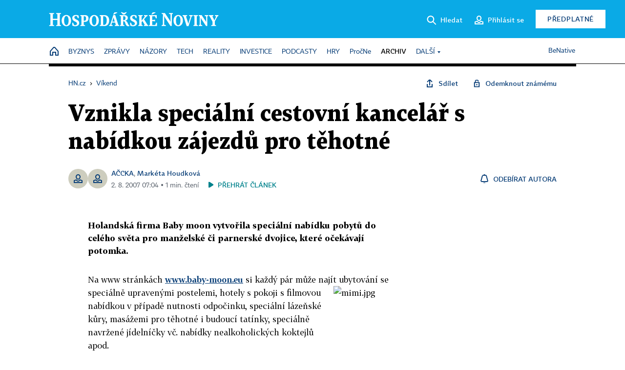

--- FILE ---
content_type: text/html; charset=windows-1250
request_url: https://vikend.hn.cz/c1-21732560-vznikla-specialni-cestovni-kancelar-s-nabidkou-zajezdu-pro-tehotne
body_size: 57432
content:
<!DOCTYPE html>
<!-- fe8; [0.2246] -->
<html lang="cs">
<head>
	<meta charset="windows-1250">
	<meta name="language" content="cs">
	<title>Vznikla speciální cestovní kancelář s nabídkou zájezdů pro těhotné | Hospodářské noviny (HN.cz)</title>


	<meta name="viewport" content="initial-scale=1.0, width=device-width">
	<meta name="description" content="Holandská firma Baby moon vytvořila speciální nabídku pobytů do celého světa pro manželské či parnerské dvojice, které očekávají potomka.">
	<meta name="keywords" content="">
	<meta name="author" content="AČCKA">
	<meta name="copyright" content="&copy; 2026 Economia, a.s.">
	<meta name="referrer" content="no-referrer-when-downgrade">
	<meta name="robots" content="max-image-preview:standard">
	<meta name="robots" content="max-snippet:-1">

	<meta name="facebook-domain-verification" content="1vzl0v0f1vma5x4519sbv50ibgqhl1">

	
	<meta property="fb:pages" content="93433992603">
	<meta property="fb:admins" content="1612230751">
	<meta property="fb:app_id" content="160152434038663">

	<meta property="og:site_name" content="Hospodářské noviny (HN.cz)">
	<meta property="og:email" content="hn@economia.cz">
	<meta property="og:phone_number" content="+420233071111">
	<meta property="og:fax_number" content="+420224800370">
	<meta property="article:publisher" content="https://www.facebook.com/hospodarky">
	<meta name="twitter:site" content="@hospodarky">

		<link rel="canonical" href="https://vikend.hn.cz/c1-21732560-vznikla-specialni-cestovni-kancelar-s-nabidkou-zajezdu-pro-tehotne">
				
					
	<meta name="googlebot" content="noarchive,snippet">

	<meta property="og:type" content="article">
	<meta property="og:url" content="https://vikend.hn.cz/c1-21732560-vznikla-specialni-cestovni-kancelar-s-nabidkou-zajezdu-pro-tehotne">
	<meta property="og:title" content="Vznikla speciální cestovní kancelář s nabídkou zájezdů pro těhotné">
	<meta property="og:description" content="Holandská firma Baby moon vytvořila speciální nabídku pobytů do celého světa pro manželské či parnerské dvojice, které očekávají potomka.">
	<meta property="og:image" content="">
	<meta property="og:locale" content="cs_CZ">

		<meta property="article:published_time" content="2007-08-02T07:04:24+02:00">
	<meta property="article:tag" content="">
	<meta property="article:section" content="Vikend">
	<meta name="news_keywords" content="">

	<meta name="twitter:card" content="summary_large_image">
		<meta name="twitter:title" content="Vznikla speciální cestovní kancelář s nabídkou zájezdů pro těhotné">
	<meta name="twitter:description" content="Holandská firma Baby moon vytvořila speciální nabídku pobytů do celého světa pro manželské či parnerské dvojice, které očekávají potomka.">
	<meta name="twitter:image" content="">
	<meta name="twitter:url" content="https://vikend.hn.cz/c1-21732560-vznikla-specialni-cestovni-kancelar-s-nabidkou-zajezdu-pro-tehotne">

	<link href="//hn.cz/css/v3/styles.css?26010715" rel="stylesheet" type="text/css">

	
<!-- Google Tag Manager -->
<script>(function(w,d,s,l,i){w[l]=w[l]||[];w[l].push({'gtm.start':
new Date().getTime(),event:'gtm.js'});var f=d.getElementsByTagName(s)[0],
j=d.createElement(s),dl=l!='dataLayer'?'&l='+l:'';j.async=true;j.src=
'//www.googletagmanager.com/gtm.js?id='+i+dl;f.parentNode.insertBefore(j,f);
})(window,document,'script','dataLayer','GTM-NPKTHP');</script>
<!-- End Google Tag Manager -->

	<script src="https://apis.google.com/js/client:platform.js?onload=start"></script>
	<script src="//hn.cz/js/vendor/jquery.js"></script>
	<script src="//hn.cz/js/vendor/jquery.cookie.js"></script>

	<script src="//hn.cz/js/cmp-init.js?21121616" charset="UTF-8"></script>
	<script src="//hn.cz/js/cmp-loader.js?25033113" charset="UTF-8"></script>

	<script src="//hn.cz/js/vendor/swiper-bundle.min.js"></script>
	<script src="https://asset.stdout.cz/fe/external/iframe.js" id="videohub_jscore"></script>
	<script src="//hn.cz/js/common.js?25121114" charset="UTF-8"></script>
	<script src="//hn.cz/js/sh.js?25070812" charset="UTF-8"></script>

	<script src="//hn.cz/js/oauth.js?25060911" charset="UTF-8" id="oauth-script" data-google-oauth-client-id="620603146776-l72im3egblf6h540rtcsb268554hcvl7.apps.googleusercontent.com"></script>
	<script src="//hn.cz/js/v2/payments_article_purchase.js?24060615" charset="UTF-8"></script>
	<script src="//hn.cz/js/jquery.modal-overlay.js?25093011" charset="UTF-8"></script>
	<script src="//hn.cz/js/jquery.modal-menu.js?24012515" charset="UTF-8"></script>
	<script src="//hn.cz/js/jquery.gallery.js?22101710" charset="UTF-8"></script>
	<script src="//hn.cz/js/jquery.iobjects.js?25121515" charset="UTF-8"></script>

	<script src="//hn.cz/js/v3/plugins.js?25120414" charset="UTF-8"></script>
	<script src="//hn.cz/js/tts.js?25101315" charset="UTF-8"></script>
	<script src="//hn.cz/js/v3/main.js?25101315" charset="UTF-8"></script>

	
	<link rel="icon" href="//hn.cz/img/v3/hn-icon.svg">
	<link rel="mask-icon" href="//hn.cz/img/v3/hn-icon.svg" color="#ffffff">
	<link rel="apple-touch-icon" href="//hn.cz/img/v3/hn-touch-icon.png">
	<meta name="theme-color" content="#ffffff">
	<link rel="manifest" href="https://hn.cz/js/manifests/HN_manifest.json"><!-- -->
	

	
	<script type="application/ld+json">
	{
		"@context": "https://schema.org",
		"@type": "NewsArticle",
		"publisher": {
			"@type": "Organization",
			"name": "Economia, a.s.",
			"logo": {
				"@type": "ImageObject",
				"url": "https://hn.cz/img/economia_logo.jpg"
			}
		},

		"url": "https://vikend.hn.cz/c1-21732560-vznikla-specialni-cestovni-kancelar-s-nabidkou-zajezdu-pro-tehotne",
		"mainEntityOfPage": "https://vikend.hn.cz/c1-21732560-vznikla-specialni-cestovni-kancelar-s-nabidkou-zajezdu-pro-tehotne",
		"headline": "Vznikla speciální cestovní kancelář s nabídkou zájezdů pro těhotné ",
		"image": "",
		"datePublished": "2007-08-02T07:04:24+02:00",
		"dateModified": "2007-08-02T07:04:24+02:00",
		"author": {
			"@type": "Person",
			"name": "AČCKA"
		},
		"description": "Holandská firma Baby moon vytvořila speciální nabídku pobytů do celého světa pro manželské či parnerské dvojice, které očekávají potomka.",

		"isAccessibleForFree": "True"
	}
	</script>

<script src="//hn.cz/js/v3/microeshop.js?25070714" charset="UTF-8"></script>
<script>
var microeshop = new _MICROESHOP({
	shopKey: 'hn',
	articleId: 21732560,
	productsListTarget: '.products-list',
	waitingStages: [20,45],
	templates: {
		productItem: '#microeshop_screens .templates .product-item',
		selectedProductItem: '#microeshop_screens .templates .selected-product',
		savedCardItem: '#microeshop_screens .templates .saved-card',
		loggedUserItem: '#microeshop_screens .templates .logged-user',

		screenProducts: '#microeshop_screens .screen-products',
		screenLogin: '#microeshop_screens .screen-login',
		screenHasProduct: '#microeshop_screens .screen-has-subscription',
		screenPayment: '#microeshop_screens .screen-payment',
		screenPaymentStatus: '#microeshop_screens .screen-paymentstatus',

		loadingSpinner: '#microeshop_screens .templates .loading-dialog'
	},
	events: {
		onShow: function() {
			this._sendGA4Event('ec.item_view');
			this.screenProductSelection();
		},
		onProductSelect: function(product) {
			var node = this.contentWrapper.find('.product-'+product.id);
			node.parent().find('.selected').removeClass('selected');
			node.addClass('selected');
			this.contentWrapper.find('.action-login .price').text(product.price_to_pay);
			this._sendGA4Event('ec.add_to_cart');
		},
		onTokenSelect: function(token) {
			var node = this.contentWrapper.find('.card-token-'+token);
			node.parent().find('.selected').removeClass('selected');
			node.addClass('selected');
		},
		onOrderCreated: function() {
			this._sendGA4Event('ec.begin_checkout');
			this.screenPaymentStatus('waiting');
		},
		onOrderCreateFailed: function(error) {
			this.screenPaymentStatus('failed', error);
		},
		onOrderStateChecked: function(response) {
			if(response.status === false) {
				this.screenPaymentStatus('failed');
				return;
			}
			if(response.check_again === false) {
				if(response.payment_status === 'ok') {
					this._sendGA4Event('ec.purchase');
				}
				this.screenPaymentStatus(response.payment_status, response.payment_error);
				return;
			}

			this._checkOrderState();
		},
		onCardWidgetShow: function() {
			this.contentWrapper.find('.buttons').removeClass('hidden');
		},
		onCardWidgetSuccess: function() {
			this.contentWrapper.find('.buttons').addClass('hidden');
			var target = this.contentWrapper.find('.screen-payment .widget-wrapper');
			target.empty();
			this._showLoading(target);
		},
		onPaymentStatusScreenShow: function(screen, status, error) {
			if(status === 'ok') {
				$('.target-email', screen).text(this.state.user.email);
			}
		}
	},
	createDialog: function(content) {
		pulldown._overlay(
			$('<div>', { class: 'microeshop-wrapper' }).append(content),
			true,
			"microeshop-overlay"
		);
		return $('.microeshop-overlay .microeshop-wrapper');
	},
	createProductItem: function(data) {
		return this._hydrate('productItem', data);
	},
	createSelectedProductItem: function(data) {
		return this._hydrate('selectedProductItem', data);
	},
	createLoadingWidget: function() {
		return this.templates.loadingSpinner.clone();
	},
	createUserHasProductDialog: function(status, screen) {
		$('.target-email', screen).text(this.state.user.email);
		return screen;
	},
	getLoggedUser: function() {
		return ecoLogin && ecoLogin.user_email ? {
			email: ecoLogin.user_email,
			logged: ecoLogin.logged
		} : null;
	},
	createOauthLoginForm: function(state) {
		// nacteni soc metod

		var services = [];
		var oauthContainer = state.find('.login-methods');
		var servicesBtns = oauthContainer.find('.oauth_button');

		var callback = $.proxy((response) => {
			$('.oauth_error_wrapper, .oauth_error_wrapper > *', this.contentWrapper).removeClass("visible");
			$('.oauth_error_wrapper .error-unknown', this.contentWrapper).addClass('visible');

			if(response.status !== 'success') {
				$('.oauth_error_wrapper', this.contentWrapper).addClass("visible");
				if($('.oauth_error_wrapper .error-'+response.code, this.contentWrapper).length) {
					$('.oauth_error_wrapper .error-unknown', this.contentWrapper).removeClass('visible');
				}
				$('.oauth_error_wrapper .error-'+response.code, this.contentWrapper).addClass("visible");
				return;
			}
			if(ecoLogin) {
				ecoLogin.loadUserInfo(false);
			}

			this.screenLogin();
		}, this);

		for(var i=0;i<servicesBtns.length;i++) {
			var btn = $(servicesBtns[i]);
			btn.data('after_login_callback', callback);
			services.push(btn.data('service'));
		}
		oAuthLogin.init(services, oauthContainer);
		if(services.length > 0) {
			state.find('.oauth').removeClass('hidden');
		}
		return state;
	}
});

var microeshop_anchors = function(selector) {
	$(selector)
		.prop('href', 'javascript:void(0);')
		.click(function () {
			if ($(this).hasClass('in-progress')) { return; }
			$(this).addClass('in-progress');
			var index = 0;
			if ($(this).data('product-by-index')) { index = parseInt($(this).data('product-by-index'), 10); }
			if (microeshop.init(index)) {
				pulldown.microeshop();
			} else {
				alert('Omlouváme se, nepodařilo se načíst produkty nebo došlo k jiné chybě. Zkuste to prosím později.');
			}
			$(this).removeClass('in-progress');
		})
	;
};

$(document).ready(function() {
		microeshop_anchors('.microeshop-anchor, .offer-microeshop-anchor');
});

</script>

		<script>
			var tts;
			$(function(){ tts = new _TTS({ hintBox: null }); });
		</script>
	
<script>
	IHNED_meta.article = {
		id:			21732560,
		canonical:	'https://vikend.hn.cz/c1-21732560-vznikla-specialni-cestovni-kancelar-s-nabidkou-zajezdu-pro-tehotne',
		pubdate:	'2007-08-01 16:40:16',
		title:		'Vznikla speciální cestovní kancelář s nabídkou zájezdů pro těhotné ',
		preview_image: '',
		source:		10282650,
		source_name: 'vikend.hn.cz',
		subsource:	10375170,
		slot:		11241110,
		subslot:	11339460,
		authors:	['AČCKA','Markéta Houdková'],
		tags:		[],
		chains:		'10117100,22,10028120,10068290,10041890,10001120,10001190,10083900',
		locked:		false,
		paywall_type:	'free',
		locked_for_user: false,
		lock_status:	''
	};

	$(document).ready(function() { GA4.article_detail(); });
</script>

		<script type="text/javascript">
		var page = {
			section: 'archiv',
			subsection: 'vikend',
			ga4_type: 'detail'
		};

		sh_b.ts = '1768224121';

		_saseco.push_keywords('');
		_saseco.set_site('ecomag');
		_saseco.set_area('vikend');
		_saseco.set_targets_id('21732560');
		</script>
<script src="https://ai.hn.cz/pub/loader.min.js?202503" charset="UTF-8" async></script>
<script>

		var p = '0AE000_d';
		var branding_cfg = {};

		
		if (0) _saseco.targets.ap='1z';
		if (0) {
			_saseco.targets.ap=1;
			ppc_1_enabled = false;
			seznam_ads_enabled = false;
		} else if (seznam_ads_enabled) {
			eco_cmp_queue.push({
				'cmd': 'checkByPreset',
				'preset': 'seznam',
				'callback': function() {
					if (!isFromSeznam(true)) { return; }
					_saseco.targets.ab='sez';
					seznam_ads = true;
				}
			});
		}

		if (typeof branding_cfg.brand !== 'undefined' && typeof branding_cfg.brand.SAS !== 'undefined' && branding_cfg.brand.SAS) {
			_saseco.targets.ab = branding_cfg.brand.SAS;
		}

		if ($.cookie('user__aamhash')) { var aamDeclaredID = $.cookie('user__aamhash'); }

		
	_saseco.targets.template='article';

	</script>

	
	
		<script src="//hn.cz/js/gemius.js?22021711"></script>
		
	
	<script src="//hn.cz/js/ga4.js?25041514" charset="UTF-8"></script>

	<script type="text/javascript">
	
		window._sasic_queue = window._sasic_queue || [];
		window._sashec_queue = window._sashec_queue || [];
		window.AlsOptions = { tag: 'hn' };
		document.write('<sc' + 'ript type="text/javascript" src="' + '//prod-snowly-sasic.stdout.cz/dist/hn/sasic.min.js' + '" onLoad="_sasic.init()"></sc' + 'ript>');
		document.write('<sc' + 'ript type="text/javascript" src="' + '//prod-snowly-sasic.stdout.cz/libs/sashec-connector.min.js' + '" onLoad="_sashec.init()"></sc' + 'ript>');
		_sashec_queue.push(['group', { site:_saseco.get_site(), area:_saseco.get_area(), keyword:_saseco.keywords, targets:_saseco.targets, callback: _saseco.callback }]);
	
	</script>

</head>
<body class="bt90 body0 page-0AE000_d s2-A page-article-detail article-detail article-21732560" id="top">
	
<!-- Google Tag Manager (noscript) -->
<noscript><iframe src="https://www.googletagmanager.com/ns.html?id=GTM-NPKTHP" height="0" width="0" style="display:none;visibility:hidden"></iframe></noscript>
<!-- End Google Tag Manager (noscript) -->


	<header>
		<div class="header-wrapper">
			<div class="hn-lista">
				<div class="wrapper">
					<div class="logo">
						<a href="https://hn.cz/">
							<img src="https://hn.cz/img/v3/logo_hospodarske_noviny.svg" alt="Hospodářské noviny">
						</a>
					</div>
					<div class="menu-right">
						<a href="javascript:;" class="button simple button-search" onclick="$('.header-search').removeClass('hidden'); $('.header-search .search-what').focus();"><span class="ico ico-search"></span><span class="after">Hledat</span></a>
						<span class="button-tts desktop-only" title="Zobrazit playlist audio článků"></span>
						<span class="button-pocket desktop-only" title="Články uložené na později"></span>
						<a href="javascript:;" class="button simple button-login desktop-only"><span class="ico ico-profile"><span class="initials"></span></span><span class="text-not-logged after">Přihlásit se</span><span class="text-logged after">Můj účet</span></a>
						<a href="https://predplatne.hn.cz/" target="_blank" class="button inverted button-subscription" onclick="GA4.button_click($(this), 'subscription');">Předplatné</a>
						<a href="javascript:;" class="button simple button-menu-trigger no-desktop" onclick="header.toggleMobileMenu();"><span class="ico ico-menu"></span></a>
					</div>
					<form class="header-search hidden" action="https://hn.cz/#result" method="GET">
						<input type="text" name="search[what]" class="search-what" data-type="main" placeholder="Hledat na HN.cz ...">
						<button class="button search-button ico-search"><span class="desktop-only">Hledat</span></button>
						<span class="ico-close" onclick="$('.header-search').addClass('hidden');"></span>
						<input type="hidden" name="p" value="000000_search">
					</form>
				</div>
			</div>
			<div class="menu-wrapper">
				<div class="wrapper">
					<div class="menu-header">
						<div class="wrapper">
							<span class="button-tts" title="Zobrazit playlist audio článků"></span>
							<span class="button-pocket" title="Články uložené na později"></span>
							<a href="javascript:;" class="button simple button-login"><span class="ico ico-profile"><span class="initials"></span></span><span class="text-not-logged">Přihlásit se</span><span class="text-logged">Můj účet</span></a>
							<a href="https://predplatne.hn.cz/" target="_blank" class="button inverted button-subscription" onclick="GA4.button_click($(this), 'subscription');">Předplatné</a>
						</div>
					</div>
					
						<div class="menu">
	<nav class="navig" data-position="header">
			<ul class="swiper-wrapper ">
			<li class="swiper-slide home menu-home"><a href="https://hn.cz/" title="" target="_self"><span>Home</span></a></li>
			<li class="swiper-slide menu-byznys"><a href="https://byznys.hn.cz/" title="" target="_self"><span>Byznys</span></a></li>
			<li class="swiper-slide menu-zpravy"><a href="https://zpravy.hn.cz/" title="" target="_self"><span>Zprávy</span></a></li>
			<li class="swiper-slide menu-nazory"><a href="https://nazory.hn.cz/" title="" target="_self"><span>Názory</span></a></li>
			<li class="swiper-slide menu-tech"><a href="https://tech.hn.cz/" title="" target="_self"><span>Tech</span></a></li>
			<li class="swiper-slide menu-reality"><a href="https://byznys.hn.cz/reality/" title="" target="_self"><span>Reality</span></a></li>
			<li class="swiper-slide menu-investice"><a href="https://investice.hn.cz/" title="" target="_self"><span>Investice</span></a></li>
			<li class="swiper-slide menu-podcasty"><a href="https://podcasty.hn.cz/" title="" target="_self"><span>Podcasty</span></a></li>
			<li class="swiper-slide menu-hry"><a href="https://hn.cz/hry" title="" target="_self"><span>Hry</span></a></li>
			<li class="swiper-slide capitalize"><a href="https://procne.hn.cz/" title="" target="_self"><span>PročNe</span></a></li>
			<li class="swiper-slide menu-archiv"><a href="https://archiv.hn.cz/" title="" target="_self"><span>Archiv</span></a></li>
			<li class="swiper-slide submenu-anchor" data-submenu="submenu_163100"><span title="">Další</span></li>
		</ul>

									<div class="sub-menu hidden" id="submenu_163100">
									<ul class="swiper-wrapper menu-links">
			<li class="swiper-slide "><a href="https://hn.cz/tagy/Jak-nastartovat-sever-357605" title="" target="_self"><span>Jak nastartovat sever</span></a></li>
			<li class="swiper-slide "><a href="https://specialy.hn.cz/" title="" target="_self"><span>Speciály HN</span></a></li>
			<li class="swiper-slide "><a href="https://vikend.hn.cz/" title="" target="_self"><span>Víkend</span></a></li>
			<li class="swiper-slide "><a href="https://stavba.hn.cz/" title="" target="_self"><span>Magazín Stavba</span></a></li>
			<li class="swiper-slide "><a href="https://hn.cz/knihy-hn" title="" target="_self"><span>Knihy HN</span></a></li>
		</ul>

									<ul class="swiper-wrapper menu-links">
			<li class="swiper-slide "><a href="https://eventy.hn.cz/" title="" target="_self"><span>Eventy</span></a></li>
			<li class="swiper-slide "><a href="https://hn.cz/tagy/Green-Deal-355623" title="" target="_self"><span>Green Deal</span></a></li>
			<li class="swiper-slide "><a href="https://hn.cz/inovatori/" title="" target="_self"><span>Inovátoři roku</span></a></li>
			<li class="swiper-slide "><a href="https://byznys.hn.cz/zenyceska/" title="" target="_self"><span>Top ženy</span></a></li>
			<li class="swiper-slide "><a href="https://nejbanka.hn.cz/" title="" target="_self"><span>Nej banka / Nej pojišťovna</span></a></li>
		</ul>

									<ul class="swiper-wrapper menu-links">
			<li class="swiper-slide "><a href="https://predplatne.hn.cz/" title="" target="_self"><span>Předplatné</span></a></li>
			<li class="swiper-slide "><a href="https://hn.cz/tiraz/" title="" target="_self"><span>Redakce</span></a></li>
			<li class="swiper-slide "><a href="https://www.economia.cz/ceniky-inzerce/" title="" target="_self"><span>Inzerce</span></a></li>
			<li class="swiper-slide "><a href="https://www.economia.cz/contact/" title="" target="_self"><span>Kontakty</span></a></li>
			<li class="swiper-slide "><a href="https://hn.cz/news/" title="" target="_self"><span>Newslettery</span></a></li>
		</ul>

									<ul class="swiper-wrapper menu-links">
			<li class="swiper-slide "><a href="https://ekonom.cz/" title="" target="_self"><span>Ekonom</span></a></li>
			<li class="swiper-slide "><a href="https://logistika.ekonom.cz/" title="" target="_self"><span>Logistika</span></a></li>
			<li class="swiper-slide "><a href="https://pravniradce.ekonom.cz/" title="" target="_self"><span>Právní rádce</span></a></li>
			<li class="swiper-slide "><a href="https://hn.cz/hry" title="" target="_self"><span>Hry</span></a></li>
			<li class="swiper-slide "><a href="https://www.economia.cz/" title="" target="_self"><span>Economia</span></a></li>
		</ul>

						</div>
			
			<ul class="swiper-wrapper ">
			<li class="swiper-slide menu-benative capitalize"><a href="https://benative.hn.cz/" title="" target="_self"><span>BeNative</span></a></li>
		</ul>

	
	</nav>
</div>

					
				</div>
			</div>
			<div class="hidden">
				<div class="account-menu">
					<div class="profile">
						<span class="image no-image"><span class="initials"></span></span>
						<div class="name"></div>
					</div>
					<ul class="menu-links">
						<li><a href="https://ucet.hn.cz" class="menu-item item-account">Nastavení účtu</a></li>
						<li><a href="https://ucet.hn.cz/predplatne/" class="menu-item item-subscriptions">Moje předplatné</a></li>
						<li><a href="javascript:;" class="menu-item item-logout">Odhlásit se</a></li>
					</ul>
				</div>
			</div>
		</div>
	</header>
	<script>
				$('.menu:not(.submenu) .menu-archiv').addClass("active");
		header.init();
	</script>

	<!-- a wrapper -->
	<div id="brand-a" class="brand-a"><div id="brand-b" class="brand-b"><div id="brand-c" class="brand-c">

	<!-- all-wrapper -->
	<div class="all-wrapper">

		<div class="a-wrapper leader">
	<div id="a-leader" class="a-content">
		<script type="text/javascript">
	_saseco.queue_push(['position','a-leader',{size:['leader','79a','91a','92a','11a','21a']}]);
</script>
	</div>
</div>
		<div class="a-wrapper strip-1">
	<div id="a-strip-1" class="a-content">
		<script type="text/javascript">
			_saseco.queue_push(['position','a-strip-1',{ size:'strip', pos:'1', async:false }]);
		</script>
	</div>
</div>

		<div class="content">
		<!-- content start -->



	<div class="article-header gap">
	<div class="wrapper-fixed"><div class="wrapper">
		<div class="tools">
			

<div class="breadcrumbs">
	<a href="https://hn.cz/"><span>HN.cz</span></a>
	<span>&rsaquo;</span>
			<a href="https://vikend.hn.cz"><span>Víkend</span></a>
									</div>

			<div class="article-sharing">
				<span class="article-sharing-bg" onclick="$('.article-sharing').toggleClass('unpacked');"></span>
				<span class="ico-menu-small" onclick="$('.article-sharing').toggleClass('unpacked');"></span>
				<div class="article-sharing-wrap">
					<a href="javascript:;" class="button simple with-icon" id="button-share" title="Sdílet"><span class="ico ico-share"></span><span class="after">Sdílet</span></a>
											<span class="button simple with-icon button-tts"></span>
						<span class="button simple with-icon button-pocket" title="Uložit článek na později / odebrat z uložených článků"></span>
										<a href="javascript:;" class="button simple with-icon" id="button-opentofriend" title="Odemknout známému"><span class="ico ico-lock-open blue"></span><span class="after">Odemknout známému</span></a>
				</div>
			</div>
		</div>
				<h1 class="tts-prop-name tts-part" data-url="https://vikend.hn.cz/c1-21732560-vznikla-specialni-cestovni-kancelar-s-nabidkou-zajezdu-pro-tehotne"
		    data-tts-prop="name" data-tts-part="0">Vznikla speciální cestovní kancelář s nabídkou zájezdů pro těhotné </h1>
	</div></div>
	<div class="article-meta">
		<div class="article-meta-wrap">
											<div class="authors multiple tts-prop-author tts-part" data-tts-prop="author" data-tts-part="0">
																							<span class="photos"><span class="ico-profile blue"></span><span class="ico-profile blue"></span></span>
																					<a href="https://hn.cz/autori/accka-10852070">AČCKA</a>, 																																																<a href="https://hn.cz/autori/marketa-houdkova-10744880">Markéta Houdková</a>																																														
									</div>
																			<div class="publish_date time">
																<span>2. 8. 2007&nbsp;07:04&nbsp;&squf;
				1&nbsp;min.&nbsp;čtení</span>
				&nbsp; &nbsp; <span id="tts-start-wrap"><span id="tts-start" class="tts-status-bar"></span><span id="tts-player-micro" class="inactive"><span class="tts-status-bar"></span><span class="tts-progress-bar micro empty"></span></span></span>
			</div>
		</div>
														<div class="author-subscribe">
													<a href="javascript:" class="object-subscribe ico ico-bell"
							   onclick="object_subscription.switch($(this),3,10852070,'AČCKA','fill');"
							   title="Odebírat články autora: AČCKA"
							   data-add="Odebírat autora" data-remove="Zrušit odběr"
							   data-target=".article-meta-wrap .authors > a:nth-child(2)"><span>Odebírat autora</span></a>
												</div>
					
		
	</div>
</div>

<div class="wrapper-cols gap-big">
	<div class="column col1">
		<div class="article-primary-area" id="articlePrimaryTarget">
		
</div>

<div class="article-perex tts-prop-perex tts-part" data-tts-prop="perex">Holandská firma Baby moon vytvořila speciální nabídku pobytů do celého světa pro manželské či parnerské dvojice, které očekávají potomka.</div>

<div class="article-content gap article-body tts-prop-body" data-tts-prop="body" data-tts-hash="">
	<div class="article-body-part free-part"><P>Na www stránkách <A href="http://www.baby-moon.eu">www.baby-moon.eu</A> si každý pár může najít ubytování se speciálně upravenými postelemi, hotely s pokoji <IMG height=72 alt=mimi.jpg src="https://img.ihned.cz/attachment.php/13525570/istuv348CE7GIJKLk6PQWbdep0STUARV/mimi.jpg" width=117 align=right>s filmovou nabídkou v případě nutnosti odpočinku, speciální lázeňské kůry, masážemi pro těhotné i budoucí tatínky, speciálně navržené jídelníčky vč. nabídky nealkoholických koktejlů apod. </P>
<P>Internetové stránky cestovní kanceláře poskytují také rady, jak v těhotenství bezpečně cestovat letadlem. </P>
<P>České hotely však v nabídce chybějí. </P></div>

								
		
		
		
	
	
	
	<div id="google-news-link">
		<p style="display: flex; align-items: center; margin: 16px 0 0; font-size: 15px; padding: 4px 10px; background-color: #F8F8F8;">
			<a href="https://news.google.com/publications/CAAqBwgKMP7knwswi--3Aw?hl=cs&gl=CZ&ceid=CZ:cs" target="_blank"
			   style="flex: 0 0 auto; margin-right: 16px;"><img src="https://www.gstatic.com/gnews/logo/google_news_40.png" style="width: 30px;"></a>
			<span class="f-sans">Přidejte si Hospodářské noviny
			<a href="https://news.google.com/publications/CAAqBwgKMP7knwswi--3Aw?hl=cs&gl=CZ&ceid=CZ:cs" target="_blank">mezi své oblíbené tituly</a>
			na Google zprávách.</span>
		</p>
	</div>

			<div class="unlocked-offer-at-end">
				<div class="unlocked-offer">
		<h3 class="title">
			<span class="uo-default">Tento článek <span class="uo-have">máte</span><span class="uo-is">je</span> zdarma.
				Když si předplatíte HN, budete moci číst všechny naše články<span class="uo-branding"> nejen na vašem aktuálním připojení</span>.</span>
			<span class="for-soon-end">Vaše předplatné brzy skončí. Předplaťte si HN a můžete i nadále číst všechny naše články.</span>
			Nyní&nbsp;první 2&nbsp;měsíce jen za 40&nbsp;Kč.</h3>
		<div class="content">
			<ul class="benefits">
				<li>Veškerý obsah HN.cz</li>
				<li>Možnost kdykoliv zrušit</li>
				<li>Odemykejte obsah pro přátele</li>
				<li>Ukládejte si články na později</li>
				<li>Všechny články v audioverzi + playlist</li>
			</ul>
			<div class="buttons">
				<a href="https://predplatne.hn.cz/?backlink=https://vikend.hn.cz/c1-21732560-vznikla-specialni-cestovni-kancelar-s-nabidkou-zajezdu-pro-tehotne" class="button offer-microeshop-anchor"
				   data-text="předplatné">za 40 Kč</a>
				<span>nebo</span>
				<a href="https://predplatne.hn.cz/?backlink=https://vikend.hn.cz/c1-21732560-vznikla-specialni-cestovni-kancelar-s-nabidkou-zajezdu-pro-tehotne" class="button offer-microeshop-anchor"
				   data-product-by-index="1"
				   data-text="předplatné"><span>za 80 Kč</span><br>Navíc mobilní aplikace<br>a web bez reklam</a>
			</div>
		</div>
	</div>

		</div>
	</div>
<script>
	var slideshow = new _Slideshow({
		reloadAdsAfterClicks: 2,
		scrollTopCorrection: -150
	});
	$(function(){
		if (isFromSeznam(true)) {
			$('#google-news-link').hide();
					}
	});
</script>






<script>
	var iobjects = [];
	if(iobjects !== undefined) {
			_IO.addIobjectsData(iobjects);

			if ($('.detail-media-content').length) {
				$('.detail-media-content .media-placeholder').each(function () {
					var target = $(this).data('target');
					if ($('.article-body-part .inserted_iobject_' + target).length) $(this).remove();
				});
				if (!$('.detail-media-content .media-placeholder').length) $('.detail-media-content').remove();
			}

			_IO.initEntrypoints();

			

			
			if (typeof online_report === 'object') {
				online_report.replace_iobjects();
			}

			$.each(surveys, function(index, value) {
				if (typeof surveys_extra_options === 'object' && typeof surveys_extra_options[index] === 'object') {
					value = $.extend(true, {}, value, surveys_extra_options[index]);
				}
				surveys[index] = new _SURVEY(value);
				ecoLogin.updateUserInfoCallback.push(function(el) {
					surveys[index].updateSurveyButton();
				});
			});
	}

</script>
<div class="article-social-share" id="article-sharing-menu">
	<ul class="menu-links">
		<li><a href="javascript:;" class="menu-item share-f" onclick="return share_link($(this),'f',null);"><span class="ico ico-soc-fb"></span>Facebook</a></li>
		<li><a href="javascript:;" class="menu-item share-x" onclick="return share_link($(this),'x',null,'Vznikla+speci%C3%A1ln%C3%AD+cestovn%C3%AD+kancel%C3%A1%C5%99+s+nab%C3%ADdkou+z%C3%A1jezd%C5%AF+pro+t%C4%9Bhotn%C3%A9+');"><span class="ico ico-soc-x"></span>Platforma X</a></li>
		<li><a href="javascript:;" class="menu-item share-c" onclick="return share_link($(this),'c',null);"><span class="ico ico-link"></span>Kopírovat odkaz</a></li>
	</ul>
</div>


	


<div class="hidden" id="microeshop_screens">

	<div class="templates">
		<!-- produkt -->
		<div class="product-item bordered-item product-[id] selectable-radio" data-product="[id]">
			<span class="item-title">
				<span class="title">[name_short]</span>
				<span class="note-1">[notes.note_1]</span>
			</span>
			<span class="note-2">[notes.note_2]</span>
		</div>
		<!-- /produkt -->
		<!-- selected product -->
		<div class="selected-product bordered-item">
			<span class="item-title">
				<span class="title">[name]</span>
				<span class="note-1">[notes.note_1]</span>
			</span>
			<span class="change-button">
				<a href="javascript:;" class="button simple action" data-action="screen:ProductSelection"><span class="ico ico-pencil blue"></span></a>
			</span>
		</div>
		<!-- /selected product -->
		<!-- logged user -->
		<div class="logged-user bordered-item">
			<span class="item-title">
				<span class="title">[email]</span>
				<span class="note-1">Přihlášený uživatel</span>
			</span>
		</div>
		<!-- /logged user -->
		<!-- saved card -->
		<div class="saved-card bordered-item selectable-radio card-token-[id]" data-item="[id]">
			<span class="item-title">
				<span class="title">[number]</span>
				<span class="note-1">Platnost do: [valid.month]/[valid.year]</span>
			</span>
		</div>
		<!-- /saved card -->

		<div class="loading-dialog">
			<div class="spinner-big">
				<span class="ico ico-loading blue segment-1"></span>
				<span class="ico ico-loading blue80 segment-2"></span>
				<span class="ico ico-loading blue segment-3"></span>
			</div>
		</div>
	</div>




	<!-- screen for products -->
	<div class="microeshop-screen screen-products">
		<div class="products-list"></div>
		<div class="box steps">
			<div class="box-content">
				<div class="step">
					<span class="icon bg-azure"><span class="ico ico-exit blue"></span></span>
					<div class="title">Možnost kdykoliv zrušit</div>
				</div>
				<div class="step">
					<span class="icon bg-azure"><span class="ico ico-bell"></span></span>
					<div class="title">Upozornění 2 dny před automatickou obnovou předplatného</div>
				</div>
			</div>
		</div>
		<div class="info">
			<div class="part">
				<input type="checkbox" id="marketing_agreement_[state_hash]" name="marketing_agreement" value="Y" class="bullet consent" />
				<label class="content" for="marketing_agreement_[state_hash]">
					<p>Přeji si dostávat obchodní sdělení společnosti Economia, a.s., o jiných, než objednaných či o obdobných produktech a službách. Více viz <a href="https://www.economia.cz/ochrana-osobnich-udaju/" target="_blank">Informace o zpracování osobních údajů</a> za účelem zasílání obchodních sdělení.</p>
				</label>
			</div>
			<div class="part">
				<span class="bullet"><span class="ico ico-info anthracite"></span></span>
				<div class="content">
					<p>Odesláním objednávky beru na vědomí, že mé osobní údaje budou zpracovány dle <a href="https://www.economia.cz/ochrana-osobnich-udaju/" target="_blank">Zásad ochrany osobních a dalších zpracovávaných údajů</a>, a souhlasím se <a href="https://predplatne.hn.cz/economia/vop" target="_blank">Všeobecnými obchodními podmínkami</a> vydavatelství Economia, a.s.</p>
					<p>Beru na vědomí, že budu dostávat obchodní sdělení, týkající se objednaných či obdobných produktů a služeb společnosti Economia, a.s.
						<a href="javascript:;" onclick="$(this).closest('.content').find('.info_subcontent').toggleClass('hidden');$(this).toggleClass('unfolded');" class="folding-trigger">Odmítnout zasílání<span class="ico ico-down-small black"></span><span class="ico ico-up-small black"></span></a>
					</p>
					<div class="info_subcontent hidden">
						<p>Zaškrtnutím políčka přijdete o možnost získavat informace, které přímo souvisí s vámi objednaným produktem a službami, například:</p>
						<ul>
							<li>Odkaz na stažení mobilní aplikace</li>
							<li>Aktivační kód pro přístup k audioverzi obsahu</li>
							<li>Informace o podstatných změnách a produktových novinkách</li>
							<li>Možnost vyjádřit se ke kvalitě produktů</li>
							<li>Další praktické informace a zajímavé nabídky</li>
						</ul>
						<div class="checkinput">
							<input type="checkbox" name="no_legitimate_interest" value="Y" class="consent" id="no_legitimate_interest_[state_hash]" />
							<label for="no_legitimate_interest_[state_hash]">Nechci dostávat obchodní sdělení týkající se objednaných či obdobných produktů společnosti Economia, a.s.</label>
						</div>
					</div>
				</div>
			</div>
		</div>
		<div class="buttons">
			<a href="javascript:;" class="button action action-login" data-action="screen:Login">Zaplatit <span class="price">30</span> Kč kartou</a>
		</div>
		<div class="help-info">
			<p>Můžete si prohlédnout <a href="https://predplatne.hn.cz/?backlink=https://vikend.hn.cz/c1-21732560-vznikla-specialni-cestovni-kancelar-s-nabidkou-zajezdu-pro-tehotne">kompletní nabídku</a>,<br>která obsahuje předplatné i na delší období a tištěné vydání.</p>
		</div>
	</div>
	<!-- screen for products -->

	<!-- screen login -->
	<div class="microeshop-screen screen-login">
		<div class="product-slot"></div>
		<div class="state state-logged hidden">
			<div class="user"></div>
			<div class="cards hidden"></div>
			<div class="buttons">
				<a href="javascript:void(0);" class="button action action-payment" data-action="payment">Zaplatit <span class="price">0</span> Kč</a>
				<a href="javascript:void(0);" class="button inverted with-border action action-pay-alternative hidden" data-action="payment:newcard">Zaplatit jinou kartou</a>
			</div>
		</div>
		<div class="state state-methods hidden">
			<div class="title">Účet pro čtení obsahu</div>
			<div class="oauth hidden">
													<div class="login-methods">
						<div class="services">
																						<a href="javascript:;" class="oauth_button social-button button-google" data-service="google" data-action="login" title="Google"><span class="ico ico-social-google"></span></a>
																							<a href="javascript:;" class="oauth_button social-button button-facebook" data-service="facebook" data-action="login" title="Facebook"><span class="ico ico-social-facebook"></span></a>
																							<a href="javascript:;" class="oauth_button social-button button-apple" data-service="apple" data-action="login" title="Apple"><span class="ico ico-social-apple"></span></a>
																					</div>
						<div class="oauth_error_wrapper">
	<div class="error-oauth_insufficient_data">Z účtu nelze získat údaje potřebné pro založení účtu (ID, e-mail). Povolte prosím přístup k e-mailu.</div>
	<div class="error-oauth_account_used">Účet služby s tímto e-mailem je již použit jinde a nelze jej připojit.</div>
	<div class="error-oauth_authorization_failed">K účtu služby se nepodařilo přihlásit. Zkuste prosím opakovat.</div>
	<div class="error-oauth_connection_exists">Propojení s účtem této služby již existuje.</div>

	<div class="error-user_exists">Účet s tímto e-mailem již existuje. Zkuste se prosím přihlásit e-mailem a heslem.</div>
	<div class="error-user_disabled">Váš účet již není aktivní. Kontaktujte naše zákaznické centrum.</div>
	<div class="error-unable_to_login">K účtu se nelze přihlásit. Kontaktujte naše zákaznické centrum.</div>
	<div class="error-unable_to_create_connection">Nepodařilo se dokončit proces propojování účtů. Zkuste prosím opakovat později.</div>
	<div class="error-unknown visible">Neznámá chyba. Zkuste prosím opakovat později.</div>
</div>

					</div>
								<div class="divider"><span>Nebo zadejte e-mail</span></div>
			</div>
			<div class="message msg-email-exists">
				<p>Účet s tímto e-mailem již existuje. Pro jeho použití je třeba se k němu přihlásit.</p>
			</div>
			<div class="text-input input-email">
				<label>E-mailová adresa</label>
				<input type="text" name="email" value="" />
				<span class="err">Je třeba zadat platný e-mail.</span>
			</div>
			<div class="text-input input-password">
				<label>Heslo</label>
				<input type="password" name="login_pwd" value="" />
				<span class="err">Neplatné heslo.</span>
			</div>
			<div class="buttons">
				<a href="javascript:void(0);" class="button action action-payment" data-action="payment">Zaplatit <span class="price">0</span> Kč</a>
				<a href="javascript:void(0);" class="button action action-login" data-action="login">Přihlásit se</a>
				<a href="javascript:void(0);" class="button inverted with-border action action-login" data-action="screen:Login" data-action-params='{"otherEmail":true}'>Použít jiný e-mail</a>
			</div>
			<div class="lost-password-link action-login">
				<a href="https://ucet.hn.cz/zapomenute-heslo/" target="_blank">Zapomenuté heslo</a>
			</div>
		</div>
	</div>
	<!-- screen /login -->

	<!-- screen has-subscription -->
	<div class="microeshop-screen screen-has-subscription">
		<div class="state">
			<div><span class="ico ico-profile blue"></span></div>
			<div class="title">Jste přihlášený</div>
			<div class="message">
				<p>Pro účet <strong class="target-email"></strong> již máte aktivní předplatné.</p>
			</div>
			<div class="buttons">
				<a href="./" class="button">Dočíst článek</a>
			</div>
		</div>
		<div class="help-info">
			<p>Pokud potřebujete poradit, napište nám, nebo zavolejte na +420 233 071 111</p>
		</div>
	</div>
	<!-- screen /has-subscription -->

	<!-- screen payment -->
	<div class="microeshop-screen screen-payment">
		<div class="iframe-wrapper to_hide hidden"></div>
		<div class="widget-wrapper to_hide hidden">
			<div class="loading-dialog">
				<div class="spinner-big">
					<span class="ico ico-loading blue segment-1"></span>
					<span class="ico ico-loading blue80 segment-2"></span>
					<span class="ico ico-loading blue segment-3"></span>
				</div>
			</div>
		</div>

		<div class="buttons to_hide hidden">
			<a href="javascript:;" class="button inverted with-border action" data-action="screen:Login">Zpět</a>
		</div>

	</div>
	<!-- screen /payment -->


	<!-- screen finish -->
	<div class="microeshop-screen screen-paymentstatus">

		<div class="state state-waiting hidden">
			<div><span class="ico ico-loading blue wait-animation"></span></div>
			<div class="title">Čekáme na potvrzení platby</div>
			<div class="message">
				<p class="stage-0">Může to trvat několik vteřin. Stránku prosím nezavírejte.</p>
				<p class="stage-1 hidden">Stále na tom pracujeme. Stránku prosím nezavírejte.</p>
				<p class="stage-2 hidden">Trvá to déle než obvykle. Za chvíli vám článek odemkneme.<br>Stránku prosím nezavírejte.</p>
			</div>
		</div>

		<div class="state state-ok hidden">
			<div><span class="ico ico-check blue"></span></div>
			<div class="title">Předplatné je aktivní</div>
			<div class="message">
				<p>Na e-mail <strong class="target-email"></strong> jsme vám poslali informace o&nbsp;předplatném a potvrzení o platbě.</p>
			</div>
			<div class="buttons">
				<a href="javascript:;" onclick="location.reload();" class="button">Dočíst článek</a>
			</div>
		</div>

		<div class="state state-failed hidden">
			<div><span class="ico ico-close red"></span></div>
			<div class="title">
				<span class="general">Platební proces selhal</span>
				<span class="connection">Nepovedlo se spojit s platební bránou</span>
				<span class="canceled">Platbu jste zrušili</span>
				<span class="low">Nedostatek prostředků</span>
				<span class="limit">Limit pro online platby</span>
			</div>
			<div class="message">
				<p class="general">V průběhu platebního procesu se něco pokazilo. Zkuste prosíme opakovat platbu později.</p>
				<p class="connection">Vraťte se zpět a zkuste to znovu, nebo vyberte jiný způsob platby.</p>
				<p class="canceled">Vraťte se zpět a zkuste to znovu, nebo vyberte jiný způsob platby.</p>
				<p class="low">Vypadá to, že pro platbu nemáte potřebný zůstatek na účtu.</p>
				<p class="limit">Vypadá to, že máte nastavený nízký limit pro online platby.<br><br>Zvyšte ho v internetovém bankovnictví a zkuste platbu znovu.</p>
			</div>
			<div class="buttons">
				<a href="javascript:;" class="button action" data-action="repeat_payment">Zkusit znovu</a>
				<a href="javascript:;" class="button inverted with-border action" data-action="screen:ProductSelection">Zpět na výběr platby</a>
			</div>
		</div>

		<div class="help-info">
			<p><a href="https://ucet.hn.cz/predplatne">Spravovat předplatné</a></p>
			<p>Pokud potřebujete poradit, <a href="mailto:predplatne@economia.cz">napište nám</a>, nebo zavolejte na +420 233 071 111</p>
		</div>
	</div>
	<!-- screen /finish -->

</div>

	<div class="user-article-share" id="user-unlock-article">
		<h3>Zaujal vás článek? Pošlete&nbsp;odkaz&nbsp;svým&nbsp;přátelům!</h3>
		<p>Tento článek je odemčený.
						Na tomto místě můžete odemykat zamčené články přátelům, když si pořídíte
			<a href="https://predplatne.hn.cz/" class="offer-microeshop-anchor" data-text="předplatné">předplatné</a>.
					</p>
		<div class="share-links-unlocked-article">
			<h4>Vyberte způsob sdílení</h4>
		</div>
		<script>user_share_add_social('https://vikend.hn.cz/c1-21732560-vznikla-specialni-cestovni-kancelar-s-nabidkou-zajezdu-pro-tehotne');</script>
	</div>
		
<div class="a-wrapper ppc ppc-visible">
	<div id="a-ppc" class="a-content">
		<script type="text/javascript">
			if (ppc_1_enabled) {
				if (_saseco.targets.device === 'm') {
					document.write('<scr' + 'ipt src="https://i0.cz/reklama/bo/ads/ihned-mob-pod-clankem.js"></scr' + 'ipt>');
				} else {
					document.write('<scr' + 'ipt src="https://i0.cz/reklama/bo/ads/ihned-pod-clankem.js"></scr' + 'ipt>');
				}
				$("#a-ppc").parent().addClass('a-visible');
			}
		</script>
	</div>
</div>

		
	</div>
	<div class="column col2">
		<div class="sticky-container-wrapper">
			
			<div class="sticky-container">
				<div class='a-wrapper halfpage halfpage-1 a-sticky onscroll-response onscroll-response-sticky' data-onscroll-response='{ "type": "sticky", "sticky": "top" }'>
	<div id="a-halfpage-1" class="a-content">
		<script>
			_saseco.queue_push(['position','a-halfpage-1',{
				size:['halfpage','mediumrectangle','square300','widesky','mpu','sq3'], async:false, pos:'1'
			}]);
		</script>
	</div>
</div>
				
			</div>
			<div class='a-wrapper mediumrectangle mediumrectangle-2'>
	<div id="a-mediumrectangle-2" class="a-content">
		<script>
			var sas_mr2 = 'mediumrectangle';
			if (_saseco.targets.device === 'm') {
				sas_mr2 = ['mediumrectangle','prmsquare','square300'];
			}
			_saseco.queue_push(['position','a-mediumrectangle-2',{
				size:sas_mr2, async:false, pos:'2'
			}]);
		</script>
	</div>
</div>

			
		</div>
	</div>
</div>

<div class="wrapper-cols under-article">
	<div class="column col1">
		
		<div class="overview detail-recommended-articles" data-vr-zone="article-recommended-articles">
	<div class="ow-title">
		<h2>Vybíráme z HN</h2>
	</div>
	<div class="ow-content" data-list="inArticle-default">
				
        
				
		
				
				
						
		
				
		
				

		
				
			
				
			
	
					        							
	
	<div class="article-item ow-default most-read"
		 id="article-67832330"
		 data-date="2026-01-10 13:57:00"
	>
		<article>
			<div class="article-media">
				<div class="article-media-content"><a href="https://archiv.hn.cz/c1-67832330-teenager-vydelava-miliony-mesicne-stacil-mu-napad-na-bdquo-cool-ldquo-drzaky-plechovek-instagram-a-sto-3d-tiskaren"><img src="https://img.ihned.cz/attachment.php/950/81092950/Mdev6KtToNSqzlsBL98nGRAUfpbigH0W/americano-18-anos-empresario-gq-1.jpg" alt=""></a></div>
			</div>			<div class="article-box">
								<h3 class="article-title"><a href="https://archiv.hn.cz/c1-67832330-teenager-vydelava-miliony-mesicne-stacil-mu-napad-na-bdquo-cool-ldquo-drzaky-plechovek-instagram-a-sto-3d-tiskaren">Teenager vydělává miliony měsíčně. Stačil mu nápad na &bdquo;cool&ldquo; držáky plechovek, Instagram a sto 3D tiskáren</a></h3>
				<div class="perex">Je mu 18 let, bydlí kousek od New Yorku a díky 3D tiskárnám dokázal proměnit jednoduchý nápad v celosvětový virální hit. Podnikatel Michael...</div>				<div class="article-time"><span>13. 1. 2026 &squf; 3 min. čtení</span></div>
			</div>
		</article>
	</div>

	



        <div class="a-wrapper pr pr-1">
	<div id="a-pr-1" class="a-content">
		<script type="text/javascript">
			_saseco.queue_push(['position','a-pr-1',{
				size:'prannotation', pos:'1'
			}]);
		</script>
	</div>
</div>


				
			
				
			
	
					        							
	
	<div class="article-item ow-default latest to-remove"
		 id="article-67833890"
		 data-date="2026-01-14 20:24:00"
	>
		<article>
			<div class="article-media">
				<div class="article-media-content"><a href="https://zahranicni.hn.cz/c1-67833890-dansko-gronsko-a-usa-se-stale-v-zakladnich-vecech-neshodnou-uvedl-ministr"><img src="https://img.ihned.cz/attachment.php/570/81113570/uvSqnwL5cQbDpdRAPMG3xOt8ylaWsJ97/P2026011406413-original-26751d.jpg" alt=""></a></div>
			</div>			<div class="article-box">
								<h3 class="article-title"><a href="https://zahranicni.hn.cz/c1-67833890-dansko-gronsko-a-usa-se-stale-v-zakladnich-vecech-neshodnou-uvedl-ministr">Jednání o Grónsku v Bílém domě: Byla to přímá, ale také konstruktivní diskuse, uvedl dánský ministr. Shoda nikde</a></h3>
				<div class="perex">Dánsko, Grónsko a Spojené státy se stále neshodnou v základních věcech v souvislosti s Grónskem, uvedl ve středu po jednání s americkými...</div>				<div class="article-time"><span>14. 1. 2026 &squf; 2 min. čtení</span></div>
			</div>
		</article>
	</div>

	



				

				
				
					

	<div class="article-item ow-opinion opinion to-remove"
		 id="article-67833710"
		 data-date="2026-01-14 12:37:00"
	>
		<article>
															<div class="article-media">
					<a href="https://archiv.hn.cz/c1-67833710-jednickova-inflace-by-mela-prinest-i-nizsi-urokove-sazby"><img src="https://img.ihned.cz/attachment.php/530/78418530/yid72sAjFVwRHQfWk1zGK8lP6rqUBnmD/Dufek-Petr.png" alt="Petr Dufek" class="author-locket" /></a>
				</div>
										<div class="article-box">
				<div class="category"><a href="https://hn.cz/autori/petr-dufek-10285310">Petr Dufek</a></div>				<h3 class="article-title"><a href="https://archiv.hn.cz/c1-67833710-jednickova-inflace-by-mela-prinest-i-nizsi-urokove-sazby">Jedničková inflace by měla přinést i nižší úrokové sazby</a></h3>
				<div class="perex">Výsledek inflace za loňský rok lze považovat za velmi uspokojivý. Už druhým rokem inflace začínala pouze dvojkou, a tak lze jasně říct, že...</div>				<div class="article-time"><span>14. 1. 2026 &squf; 2 min. čtení</span></div>
			</div>
		</article>
	</div>

	



        <div class="a-wrapper pr pr-2">
	<div id="a-pr-2" class="a-content">
		<script type="text/javascript">
			_saseco.queue_push(['position','a-pr-2',{
				size:'prannotation', pos:'2'
			}]);
		</script>
	</div>
</div>


				
			
															
			
	
					        							
	
	<div class="article-item ow-default ow-media media-type-embedded_video ow-podcast podcast ow-media"
		 id="article-67833570"
		 data-date="2026-01-14 09:09:00"
	>
		<article>
			<div class="article-media with-media" data-io="1427742">
				<div class="article-media-content"><a href="https://podcasty.hn.cz/c1-67833570-kdo-nabizi-nejlepsi-hypoteku-prosli-jsme-nabidky-a-spocitali-jak-diky-ni-vydelat-na-bytech"><img src="https://img.ihned.cz/attachment.php/450/79839450/Uly9j7ozqceTCL582hKu4nO3BpI0gD6M/1920x1080_3_.jpg" alt=""></a><button
					class="media-button ico-video" title="Video"><span>19:01</span></button></div>
			</div>			<div class="article-box">
				<div class="category">Money Penny</div>				<h3 class="article-title"><a href="https://podcasty.hn.cz/c1-67833570-kdo-nabizi-nejlepsi-hypoteku-prosli-jsme-nabidky-a-spocitali-jak-diky-ni-vydelat-na-bytech">Kdo nabízí nejlepší hypotéku? Prošli jsme nabídky a spočítali, jak díky ní vydělat na bytech</a></h3>
				<div class="perex">Letošní rok bude na hypotečním trhu ve znamení refixací a refinancování, a proto se Martin a David podívali, co banky nabízí a jaké si kladou...</div>				<div class="article-time"><span>14. 1. 2026 &squf; 19:01 min.<span class="ico ico-video-wave"></span></span></div>
			</div>
		</article>
	</div>

	




		<div class="wrap-btn">
			<a class="button" href="//hn.cz/">Další zprávy</a>
		</div>
	</div>
</div>
		
	</div>
	<div class="column col2">
		
		<div class='a-wrapper halfpage halfpage-3 a-sticky onscroll-response onscroll-response-sticky' data-onscroll-response='{ "type": "sticky", "sticky": "top" }'>
	<div id="a-halfpage-3" class="a-content">
		<script>
			_saseco.queue_push(['position','a-halfpage-3',{
				size:['halfpage','mediumrectangle','square300','widesky','mpu','sq3'], async:false, pos:'3'
			}]);
		</script>
	</div>
</div>
		<div class='a-wrapper mediumrectangle mediumrectangle-3'>
	<div id="a-mediumrectangle-3" class="a-content">
		<script>
			var sas_mr3 = 'mediumrectangle';
			if (_saseco.targets.device === 'm') {
				sas_mr3 = ['mediumrectangle','prmsquare','square300'];
			}
			_saseco.queue_push(['position','a-mediumrectangle-3',{
				size:sas_mr3, async:false, pos:'3'
			}]);
		</script>
	</div>
</div>

		
	</div>
</div>


		<!-- content end -->
			<div class="a-wrapper megaboard">
	<div id="a-megaboard" class="a-content">
		<script type="text/javascript">
	_saseco.queue_push(['position','a-megaboard',{size:['megaboard','79b','91b','92b','93b'],async:false}]);
</script>
	</div>
</div>

		</div>

		<footer class="navig" data-position="footer">
			<div class="wrapper">
				<div class="col1">
					<div class="hn gap">
						<img src="//hn.cz/img/v3/logo_hospodarske_noviny.svg" alt="Hospodářské noviny">
						<p><a href="https://www.economia.cz/copyright/">&copy;</a> 1996-2026 <a href="https://www.economia.cz/">Economia, a.s.</a></p>
						<p class="issn">
							Hospodářské noviny (print) &nbsp; ISSN 0862-9587<br>
							Hospodářské noviny (online) ISSN 2787-950X
						</p>
					</div>
					<div class="c-s">
						<div class="cert gap">
							<h5>Certifikováno</h5>
							<div class="wrap-cert">
								<a href="https://domaci.hn.cz/c1-67294110-economia-a-hn-ziskaly-jako-prvni-v-cr-prestizni-mezinarodni-certifikat-jti-potvrzujici-duveryhodnost-jejich-novinarske-prace">
									<img src="https://img.ihned.cz/attachment.php/910/79232910/MgVFm4pWhrDfQCJPRNxsBo8nGjTuSqEz/JTI_certified_g.png" alt="jti">
								</a>
							</div>
						</div>
						<div class="social">
							<h5>Sledujte nás</h5>
							<div class="wrap-social">
								<a class="icon ico-inverse-x" title="HN na Platformě X" href="https://x.com/hospodarky"></a>
								<a class="icon ico-inverse-facebook" title="HN na Facebooku" href="https://www.facebook.com/hospodarky"></a>
								<a class="icon ico-inverse-instagram" title="HN na Instagramu" href="https://www.instagram.com/hospodarky/"></a>
								<a class="icon ico-inverse-linkedin" title="HN na LinkedInu" href="https://www.linkedin.com/showcase/hospodarky/"></a>
								<a class="icon ico-inverse-spotify" title="HN na Spotify" href="https://open.spotify.com/show/0Lo9Snd0rAV2z1rVBxPCzp?si=BgjStdRETKSgkCuHDMaUFQ&dl_branch=1"></a>
								<a class="icon ico-inverse-youtube" title="HN na Youtube" href="https://www.youtube.com/c/IHNEDcz"></a>
							</div>
						</div>
					</div>
					<div class="app" id="app">
						<h5>Stáhněte si aplikaci HN</h5>
						<div class="wrap-app">
							<a class="ico-inverse-android" title="HN v Google Play" href="https://hn.cz/android/"></a>
							<a class="ico-inverse-ios" title="HN v App Store" href="https://hn.cz/ios/"></a>
						</div>

					</div>
				</div>
				<div class="col2">
					<div class="links gap">
							<ul>
	<li class=""><a href="https://www.economia.cz/contact/" title="" target="_self">Kontakty</a></li>
	<li class=""><a href="https://hn.cz/tiraz/" title="" target="_self">Tiráž redakce HN</a></li>
	<li class=""><a href="https://www.economia.cz/" title="" target="_self">Economia</a></li>
	<li class=""><a href="https://www.economia.cz/prace-u-nas/" title="" target="_self">Kariéra v HN</a></li>
	<li class=""><a href="https://www.economia.cz/ceniky-inzerce/" title="" target="_self">Ceník inzerce</a></li>
</ul>

	<ul>
	<li class=""><a href="https://www.economia.cz/ochrana-osobnich-udaju/" title="" target="_self">Ochrana osobních údajů</a></li>
	<li class=""><a href="https://www.economia.cz/prohlaseni-o-cookies/" title="" target="_self">Prohlášení o cookies</a></li>
	<li class="eco-cmp-show-settings"><a href="javascript:void(0);" title="" target="_self">Nastavení soukromí</a></li>
	<li class=""><a href="https://www.economia.cz/vseobecne-podminky/" title="" target="_self">Všeobecné smluvní podmínky</a></li>
</ul>

	<ul>
	<li class=""><a href="//predplatne.hn.cz/" title="" target="_self">Koupit / darovat předplatné</a></li>
	<li class=""><a href="https://eventy.hn.cz/" title="" target="_self">Eventy</a></li>
	<li class=""><a href="https://hn.cz/news/" title="" target="_self">Newslettery</a></li>
	<li class=""><a href="https://rss.hn.cz/" title="" target="_self">RSS kanály</a></li>
</ul>


					</div>
					
					<div class="copyright">Autorská práva vykonává vydavatel. Bez písemného svolení vydavatele je zakázáno jakékoli užití částí nebo celku díla, zejména rozmnožování a šíření jakýmkoli způsobem, mechanickým nebo elektronickým, v českém nebo jiném jazyce. Bez souhlasu vydavatele je zakázáno též rozmnožování obsahu pro účely automatizované analýzy textů nebo dat podle&nbsp;ustanovení § 39c autorského zákona.</div>
				</div>
			</div>
		</footer>

	<!-- /all-wrapper -->
	</div>

	<!-- /a wrapper -->
	</div></div></div>

	<!-- advert footer -->
		<script type="text/javascript">
		 _sashec_queue.push(['loadAll','default']);
	</script>
	<script src="https://prod-snowly-als.stdout.cz/dist/als.min.js" async onLoad="_feLogging.initLogging()"></script>

	<!-- /advert footer -->

	<!-- body append -->
	
	<!-- /body append -->

	<div class="svg-filters">
		<svg version="1.1" xmlns="http://www.w3.org/2000/svg"><filter id="blur"><feGaussianBlur stdDeviation="3" /></filter></svg>
	</div>
	<script>
if (!window.location.search.match(/caroda=skip-instream/)) {
	document.write('<scr'+'ipt src="https://cdn5.caroda.io/embedded.video.aktualne.cz/preload.js" crossorigin="anonymous" defer></scr'+'ipt>');
}
</script>
</body>
</html>

--- FILE ---
content_type: application/javascript
request_url: https://hn.cz/js/ga4.js?25041514
body_size: 16722
content:
/* globals  document, window, location, $, page, GA4_local, eco_gtm_queue, IHNED_meta */
/* exported GA4 */

//IH-2727
var GA4 = {
	_log: false,
	_viewport: [],
	_temp_queue: [],
	_temp_queue_enabled: true,

	push: function(obj) {
		if (GA4._log) {
			console.log('GA4 push' + (GA4._temp_queue_enabled ? ' (temp)' : ''));
			console.log(obj);
		}

		if (GA4._temp_queue_enabled) {
			GA4._temp_queue.push(obj);
			return;
		}

		obj._clear =  true;

		if (typeof eco_gtm_queue === 'object') {	// je nase fronta
			eco_gtm_queue.push(obj);
			return;
		}

		if(typeof window.dataLayer === 'object') {	// existuje GTM fronta
			window.dataLayer.push(obj);
		}
	},

	startDirectSendingToDataLayer: function() {
		if (!GA4._temp_queue_enabled) { return; }
		GA4._temp_queue_enabled = false;

		GA4._temp_queue.sort(function (a, b) {
			var a_p = 3;
			var b_p = 3;
			if (typeof a.page === 'object') { a_p = 0; } else if (typeof a.user === 'object') { a_p = 1; }
				else if (typeof a.event === 'string' && a.event === 'page_ready') { a_p = 2; }
			if (typeof b.page === 'object') { b_p = 0; } else if (typeof b.user === 'object') { b_p = 1; }
				else if (typeof b.event === 'string' && b.event === 'page_ready') { b_p = 2; }

			return a_p <= b_p ? -1 : 1;
		});

		for (var i in GA4._temp_queue) {
			GA4.push(GA4._temp_queue[i]);
		}
		GA4._temp_queue = [];
	},


//article ow helpers
	ow_get_article_target: function(obj) {
		return obj.parent();//defaultne je clanek <article> vzdy v <div> wrapu a tento wrap ma id="article-[id]"
	},
	ow_get_article_id: function(obj) {
		var id = obj.attr('id');
		if (id) {
			id = id.split('-');
			if (id.length > 1) { return id[1]; }
		}
		return '';
	},
	ow_get_article_title: function(obj) {
		var title = obj.find('h3');
		if (!title.length) { title = obj.find('h2'); }
		if (title) { return title.text(); }
		return '';
	},
	ow_get_article_list: function(obj) {
		obj = obj.parent('div');
		var list = obj.data('list');
		if (!list) {
			list = obj.attr('id');
			if (!list) {
				list = obj.attr('class');
				if (!list) { return ''; }
			}
		}
		return list;
	},


//viewport
	on_scroll: function() {
		var windowTop = $(window).scrollTop();
		var windowBottom = windowTop + window.innerHeight;
		for (var i in GA4._viewport) {
			if (windowTop < GA4._viewport[i].y && GA4._viewport[i].y < windowBottom) {
				GA4[GA4._viewport[i].callback](GA4._viewport[i].params);
				GA4._viewport.splice(i, 1);
				if (!GA4._viewport.length) { GA4.viewport_stop(); }
			}
		}
	},
	viewport_delayed_start: function() {
		$(window).off('scroll', GA4.viewport_delayed_start);
		setTimeout(function(){
			GA4.viewport_refresh_y(true);
			GA4.viewport_sort();
			GA4.viewport_start();
		}, 200);
	},
	viewport_start: function() {
		$(window).on('scroll', GA4.on_scroll);
	},
	viewport_stop: function() {
		$(window).off('scroll', GA4.on_scroll);
	},
	viewport_sort: function() {
		GA4._viewport.sort(function (a, b) {
			return a.y <= b.y ? -1 : 1;
		});
	},
	viewport_add: function(GA4_callback, callback_params){
		var o = {y: 0, callback: GA4_callback, params: callback_params};
		o.y = o.params.target.offset();
		o.y = Math.floor(o.y.top + (o.params.target.outerHeight() / 2));
		GA4._viewport.push(o);
	},

	viewport_refresh_y: function(without_articles) {
		for (var i in GA4._viewport) {
			if (without_articles && GA4._viewport[i].callback.indexOf('article') === 0) { continue; }
			GA4._viewport[i].y = GA4._viewport[i].params.target.offset();
			GA4._viewport[i].y = Math.floor(GA4._viewport[i].y.top + (GA4._viewport[i].params.target.outerHeight() / 2));
		}
	},


//article
	//ow
	add_articles: function(find_in_obj, extra_add) {
		extra_add = extra_add || true;
		if (!find_in_obj) { return; }
		find_in_obj.find('article:visible').each(function(i){
			var obj = GA4.ow_get_article_target($(this));

			//todo: class or data?
			/*if (obj.hasClass('ga4-added')) { return; }
			obj.addClass('ga4-added'); */
			if (obj.data('ga4-added')) { return; }
			obj.data('ga4-added', 1);

			var params = { target: obj, position: (i + 1)};
			GA4.viewport_add('article_impression', params);

			$(this).find('a').click(function(){
				GA4.article_click(params);
			});
		});

		if (extra_add && GA4._viewport.length) {
			GA4.viewport_stop();
			GA4.viewport_sort();
			GA4.viewport_start();
		}
	},
	article_click: function(params) {
		GA4.push({
			'event': 'article_click',
			'item': {
				'type': 'article',
				'id': GA4.ow_get_article_id(params.target),
				//'title': GA4.ow_get_article_title(params.target),
				'position': params.position,
				'list': GA4.ow_get_article_list(params.target)
			}
		});
	},
	article_impression: function(params) {
		GA4.push({
			'event': 'article_impression',
			'item': {
				'type': 'article',
				'id': GA4.ow_get_article_id(params.target),
				//'title': GA4.ow_get_article_title(params.target),
				'position': params.position,
				'list': GA4.ow_get_article_list(params.target)
			}
		});
	},
	article_save: function(pocket_icon_target) {
		//ow
		var article = pocket_icon_target.parents('article');
		if (article.length === 1) {
			article = GA4.ow_get_article_target(article);
			GA4.push({
				'event': 'article_save',
				'item': {
					'type':		'article',
					'id':		GA4.ow_get_article_id(article),
					//'title': GA4.ow_get_article_title(article)
				}
			});
			return;
		}
		//Ekonom detail
		if (typeof IHNED_meta.article === 'object') {
			GA4.push({
				'event': 'article_save',
				'item': {
					'type':		'article',
					'id':		IHNED_meta.article.id,
					//'title':	IHNED_meta.article.title
				}
			});
		}
	},

	//detail
	article_detail: function () {
		GA4.push({
			"event": "article_detail",
			"item": {
				"type":		"article",
				"id":		IHNED_meta.article.id,
				"title":	IHNED_meta.article.title,
				"category":	IHNED_meta.article.source_name,
				"tags":		IHNED_meta.article.tags,
				"author":	IHNED_meta.article.authors,
				"published":IHNED_meta.article.pubdate.substring(0,10),
				"premium":	IHNED_meta.article.locked,
				"unlock":	IHNED_meta.article.lock_status
			}
		});
	},
	article_interaction: function (event_subpart, share_platform) {//event_subpart: share | unlock | unlock_share
		share_platform = share_platform || false;
		var obj = {
			'event': 'article_' + event_subpart,
			'article': {
				'id': IHNED_meta.article.id
			}
		};
		if (share_platform) {
			obj.share = {'platform': share_platform};
		}
		GA4.push(obj);
	},

	article_audio: function (event_subpart, obj_attrs) {//event_subpart: play, pause, end, ...
		var obj = {
			'event': 'audio_' + event_subpart,
			'audio': {
				'id': 		IHNED_meta.article.id,
				'title':	IHNED_meta.article.title,
				'category':	IHNED_meta.article.source_name,
				'author':	IHNED_meta.article.authors,
				'published':IHNED_meta.article.pubdate.substring(0,10),
				'premium':	IHNED_meta.article.locked,
				'unlock':	IHNED_meta.article.lock_status
			}
		};
		if (obj_attrs !== undefined) {
			$.extend(true, obj, obj_attrs);
		}
		GA4.push(obj);
	},

	//detail, paywall
	add_detail: function() {
		var params = { target: $('.end-article-dot') };
		if (params.target.length === 1) {
			GA4.viewport_add('article_end_impression', params);
		}

		GA4.add_paywall('.paywall', true, 'default');
	},
	add_paywall: function(selector, impression, type) {
		var params = { target: $(selector) };
		if (params.target.length === 1) {
			params.type = type;// default || ? || A/B test
			params.position = params.target.data('percent') ? parseInt(params.target.data('percent'), 10) : 0;

			if (impression) {
				GA4.viewport_add('paywall_impression', params);
			}

			params.target.find('a').click(function(){
				var txt = $(this).data('text');
				if (!txt) { txt = $(this).text().trim(); }
				GA4.push({
					'event': 'paywall_click',
					'paywall': {
						'type': params.type,
						'position': params.position
					},
					'click': {
						'item': txt
					}
				});
			});
		}
	},
	article_end_impression: function(params) {	// jshint ignore:line
		GA4.push({
			'event': 'article_end',
			'item': {
				'type': 'article',
				'id': IHNED_meta.article.id
			}
		});
	},
	paywall_impression: function(params) {
		GA4.push({
			'event': 'paywall_impression',
			'paywall': {
				'type': params.type,
				'position': params.position
			}
		});
	},
	article_purchase: function(event, purchase) {
		purchase.article = purchase.article || IHNED_meta.article;
		var brand = purchase.article.source_name.split('.');
		brand = brand[brand.length-2].toUpperCase();
		var obj = {
			'event': event,
			'ecommerce': {
				'affiliation': brand.toLowerCase(),
				'items': [
					{
						'item_id': purchase.id,
						'item_name': brand + ' článek',
						'currency': 'CZK',
						'item_brand': brand,
						'price': purchase.price,
						//'discount': Number,
						'quantity': 1,
						'item_category': 'jednočlánek',
						'item_category2': purchase.article.source_name,
						'article_title': purchase.article.title,
						'article_id': purchase.article.id,
						'article_author': purchase.article.authors
					}
				]
			}
		};
		if (purchase.transaction_id !== undefined) {
			obj.ecommerce.transaction_id	= purchase.transaction_id;
			obj.ecommerce.value				= purchase.price;	//purchase.value je bez dph IH-2812
			obj.ecommerce.currency			= purchase.currency;
			//IH-2801 obj.ecommerce.payment_type	= purchase.payment_type;
		}
		GA4.push(obj);
	},

	subscription_purchase: function(event, purchase) {
		purchase.article = purchase.article || IHNED_meta.article;
		var obj = {
			'event': event,
			'ecommerce': {
				'affiliation': purchase.brand.toLowerCase(),
				'items': [
					{
						'item_id': purchase.id,
						'item_name': purchase.name,
						'currency': 'CZK',
						'item_brand': purchase.brand,
						'price': purchase.price,
						'quantity': 1,
						'item_category': 'předplatné',
						'item_category2': purchase.brand.toUpperCase(),
						'article_title': purchase.article.title,
						'article_id': purchase.article.id,
						'article_author': purchase.article.authors
					}
				]
			}
		};
		GA4.push(obj);
	},

	pdf_purchase: function(event, purchase) {
		var obj = {
			'event': event,
			'ecommerce': {
				'affiliation': purchase.brand.toLowerCase(),
				'items': [
					{
						'item_id': purchase.id,
						'item_name': purchase.name,
						'currency': 'CZK',
						'item_brand': purchase.brand,
						'price': purchase.price,
						'quantity': 1,
						'item_category': 'pdf',
						'item_category2': purchase.brand.toUpperCase()
					}
				]
			}
		};
		GA4.push(obj);
	},

	purchase: function(event, purchase) {
		if (purchase.variant === 'article') {
			GA4.article_purchase(event, purchase);
			return;
		}
		if (purchase.variant === 'pdf') {
			GA4.pdf_purchase(event, purchase);
			return;
		}
		if (purchase.variant === 'subscription') {
			GA4.subscription_purchase(event, purchase);
		}

	},

//page
	page: function(articles_from) {
		articles_from = articles_from || 0;
		var obj = {
			'event': 'page_data',
			'page': {
				'section': page.section,
				'subsection': page.subsection,
				'type': page.ga4_type
			}
		};
		if (articles_from) { obj.page.ajax_articles_from = articles_from; }
		GA4.push(obj);
	},


//search
	add_search_start: function() {
		$('.search-what').on('keypress', function () {
			$(this).off('keypress');
			GA4.push({
				'event': 'search_start',
				'searchbar': {
					'type': $(this).data('type')
				}
			});
		});
	},
	search_result: function(term, total) {
		GA4.push({
			'event': 'search_result',
			'search': {
				'term': term,
				'resultsNumber': total
			}
		});
	},


//menu
	add_menu_click: function(selector){
		selector = selector || '.navig';
		$(selector + ' a').click(function(){
			var title=$(this).text();
			if (!title) {
				title=$(this).attr('title');
				if (!title) {
					title=$(this).attr('href').replace(/^(https?:)?\/\//, '').replace(/\/$/, '');
				}
			}
			GA4.push({
				'event': 'menu_click',
				'click': {
					'position': $(this).parents('.navig').data('position'),
					'item': title
				}
			});
		});
	},


//newsletter
	add_newsletters: function() {
		if (!$('.newsletter:visible').length) { return; }

		$('.newsletter:visible').each(function(){
			var params = { target: $(this) };

			GA4.viewport_add('newsletter_impression', params);

			params.target.find('a').click(function(){
				GA4.push({
					'event': 'newsletter_click',
					'newsletter': {
						'name': $(this).parents('.newsletter').find('h2').text()
					},
					'click': {
						'item': $(this).text()
					}
				});
			});
		});
	},

	newsletter_impression: function(params) {
		GA4.push({
			'event': 'newsletter_impression',
			'newsletter': {
				'name': params.target.find('h2').text()
			}
		});
	},


//selfpromo
	add_selfpromos: function() {
		if (!$('.selfpromo:visible').length) { return; }

		$('.selfpromo:visible').each(function(){
			var params = { target: $(this) };

			GA4.viewport_add('selfpromo_impression', params);

			params.target.find('a').click(function(){
				GA4.push({
					'event': 'banner_click',
					'banner': {
						'type': 'selfpromo',
						'position': params.target.data('position'),
						'name': ($(this).attr('title') ? $(this).attr('title') : $(this).attr('href').replace(/^(https?:)?\/\//, '').replace(/\/$/, ''))
					},
					'item': {
						'location': (location.host + location.pathname).replace(/\/$/,''),
						'url': $(this).attr('href')
					}
				});
			});
		});
	},

	selfpromo_impression: function(params) {
		var name, nm = params.target.find('a');
		if (nm.length) {
			nm = nm.eq(0);
			name = nm.attr('title') ? nm.attr('title') : nm.attr('href').replace(/^(https?:)?\/\//, '').replace(/\/$/, '');
		} else {
			nm = params.target.find('img');
			if (nm.length) {
				nm = nm.eq(0);
				name = nm.attr('title') ? nm.attr('title') : (
					nm.attr('alt') ? nm.attr('alt') : nm.attr('src').replace(/^(https?:)?\/\//, '').replace(/\/$/, '')
				);
			} else {
				name = '-';
			}
		}
		GA4.push({
			'event': 'banner_impression',
			'banner': {
				'type': 'selfpromo',
				'position': params.target.data('position'),
				'name': name
			},
			'item': {
				'location': (location.host + location.pathname).replace(/\/$/,''),
				'url': (nm.length ? nm.attr('href') : '')
			}
		});
	},

	sh_b_hit: function(event, pos, id, name, url) {
		GA4.push({
			'event': 'banner_' + event,
			'banner': {
				'type': 'sh',
				'position': pos,
				'name': '#' + id + ': ' + name
			},
			'item': {
				'location': (location.host + location.pathname).replace(/\/$/,''),
				'url': url
			}
		});
	},

	button_click: function(elm, action_type, pos) {
		if (action_type === undefined) {
			action_type = 'unknown';
		}
		if (pos === undefined) {
			if (elm.parents('.col2, .column-right').length) {
				pos = 'column right';
			} else if (elm.parents('.col1, .column-left').length) {
				pos = 'column left';
			} else if (elm.parents('header').length) {
				pos = 'header';
			} else {
				pos = 'body';
			}
		}
		var txt = elm.text().trim();
		if (!txt) { txt = elm.attr('title'); }
		if (!txt && elm.find('img').length) { txt = elm.find('img').attr('src'); }
		GA4.push({
			'event': 'button_click',
			'button': {
				'action_type': action_type,
				'position': pos,
				'text': txt,
				'url': location.href,
				'destination': elm.attr('href')
			}
		});
	},

//user
	user: function(id, membership_status, subscriptions) {
		var obj = {
			'event': 'user_data_ready',
			'user': {
				'loginStatus': id ? 'LoggedIn' : 'Anonymous'
			}
		};
		if (id) {
			obj.user.id = id;
			obj.user.membershipStatus = membership_status;
			obj.user.subscriptions = subscriptions;
		}
		GA4.push(obj);
		GA4.push({
			'event': 'page_ready'
		});
	},
	user_login_start:		function() { GA4.push({'event': 'user_login_start'}); },
	user_login_success:		function() { GA4.push({'event': 'user_login_success'}); },
	user_login_fail:		function() { GA4.push({'event': 'user_login_fail'}); },
	user_pw_reset_start:	function() { GA4.push({'event': 'user_renewPassword_start'}); },
	user_pw_reset_success:	function() { GA4.push({'event': 'user_renewPassword_success'}); },
	user_pw_reset_fail:		function() { GA4.push({'event': 'user_renewPassword_fail'}); }
};


$(document).ready(function() {
	if (typeof GA4_local === 'object') {
		for (var i in GA4_local) {
			GA4[i] = GA4_local[i];
		}
	}
	GA4.page();
	GA4.add_menu_click();
	GA4.add_search_start();
	GA4.add_articles($('body'), false);
	GA4.add_detail();
	GA4.add_newsletters();
	GA4.add_selfpromos();
	if (GA4._viewport.length) {
		GA4.viewport_sort();
		GA4.on_scroll();//before scroll impression for all in viewport
		$(window).on('scroll', GA4.viewport_delayed_start);
	}
});